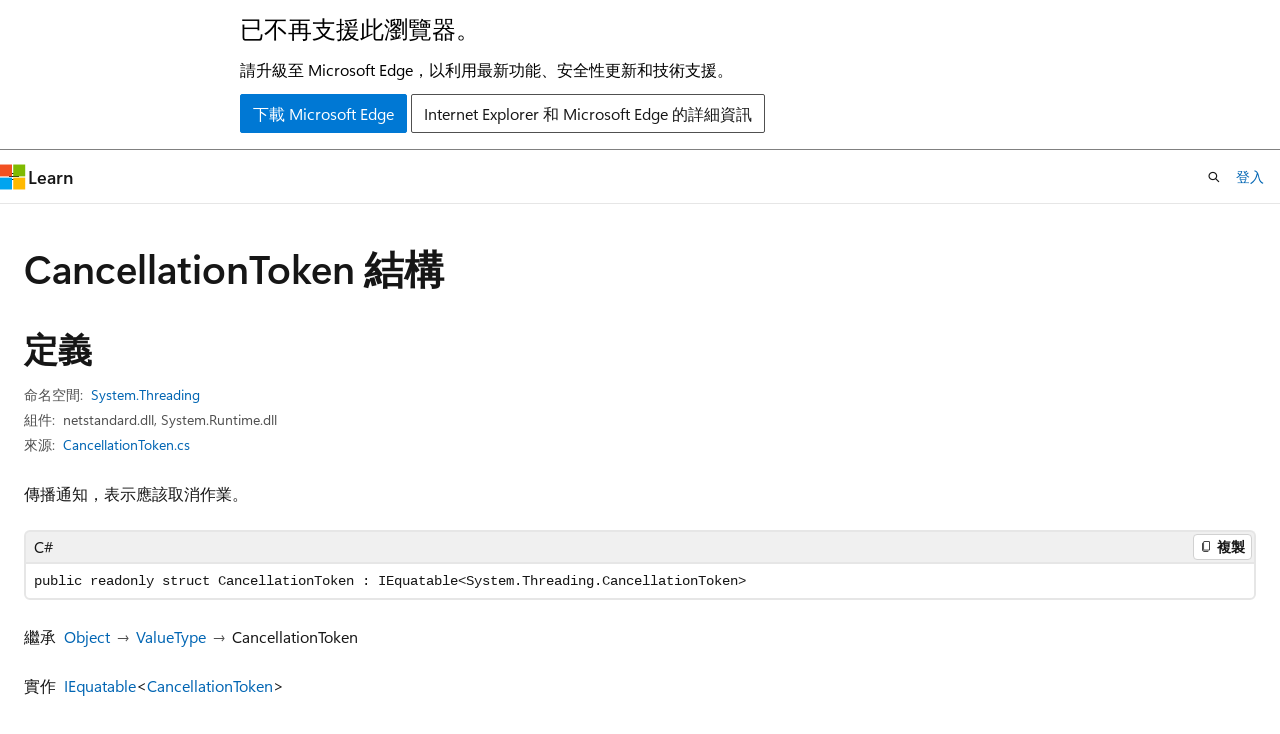

--- FILE ---
content_type: text/html
request_url: https://learn.microsoft.com/zh-tw/dotnet/api/system.threading.cancellationtoken?view=net-8.0
body_size: 78907
content:
 <!DOCTYPE html>
		<html
			class="layout layout-holy-grail   show-table-of-contents reference show-breadcrumb default-focus"
			lang="zh-tw"
			dir="ltr"
			data-authenticated="false"
			data-auth-status-determined="false"
			data-target="docs"
			x-ms-format-detection="none"
		>
			
		<head>
			<title>CancellationToken 結構 (System.Threading) | Microsoft Learn</title>
			<meta charset="utf-8" />
			<meta name="viewport" content="width=device-width, initial-scale=1.0" />
			<meta name="color-scheme" content="light dark" />

			<meta name="description" content="傳播通知，表示應該取消作業。 " />
			<link rel="canonical" href="https://learn.microsoft.com/zh-tw/dotnet/api/system.threading.cancellationtoken?view=net-10.0" /> 

			<!-- Non-customizable open graph and sharing-related metadata -->
			<meta name="twitter:card" content="summary_large_image" />
			<meta name="twitter:site" content="@MicrosoftLearn" />
			<meta property="og:type" content="website" />
			<meta property="og:image:alt" content="Microsoft Learn" />
			<meta property="og:image" content="https://learn.microsoft.com/en-us/media/open-graph-image.png" />
			<!-- Page specific open graph and sharing-related metadata -->
			<meta property="og:title" content="CancellationToken 結構 (System.Threading)" />
			<meta property="og:url" content="https://learn.microsoft.com/zh-tw/dotnet/api/system.threading.cancellationtoken?view=net-10.0" />
			<meta property="og:description" content="傳播通知，表示應該取消作業。 " />
			<meta name="platform_id" content="0e6fdac8-e980-0c9c-1c0a-ec5d0acff92e" /> <meta name="scope" content=".NET" />
			<meta name="locale" content="zh-tw" />
			 <meta name="adobe-target" content="true" /> 
			<meta name="uhfHeaderId" content="MSDocsHeader-DotNet" />

			<meta name="page_type" content="dotnet" />

			<!--page specific meta tags-->
			

			<!-- custom meta tags -->
			
		<meta name="monikers" content="dotnet-uwp-10.0" />
	
		<meta name="monikers" content="netstandard-1.0" />
	
		<meta name="monikers" content="netcore-1.0" />
	
		<meta name="monikers" content="netcore-1.1" />
	
		<meta name="monikers" content="netstandard-1.1" />
	
		<meta name="monikers" content="netstandard-1.2" />
	
		<meta name="monikers" content="netstandard-1.3" />
	
		<meta name="monikers" content="netstandard-1.4" />
	
		<meta name="monikers" content="netstandard-1.6" />
	
		<meta name="monikers" content="netcore-2.0" />
	
		<meta name="monikers" content="netstandard-2.0" />
	
		<meta name="monikers" content="netcore-2.1" />
	
		<meta name="monikers" content="netstandard-2.1" />
	
		<meta name="monikers" content="netcore-2.2" />
	
		<meta name="monikers" content="netcore-3.0" />
	
		<meta name="monikers" content="netframework-4.0" />
	
		<meta name="monikers" content="netframework-4.5" />
	
		<meta name="monikers" content="netframework-4.5.1" />
	
		<meta name="monikers" content="netframework-4.5.2" />
	
		<meta name="monikers" content="netframework-4.6" />
	
		<meta name="monikers" content="netframework-4.6.1" />
	
		<meta name="monikers" content="netframework-4.6.2" />
	
		<meta name="monikers" content="netframework-4.7" />
	
		<meta name="monikers" content="netframework-4.7.1" />
	
		<meta name="monikers" content="netframework-4.7.2" />
	
		<meta name="monikers" content="netframework-4.8" />
	
		<meta name="monikers" content="netframework-4.8.1" />
	
		<meta name="monikers" content="netcore-3.1" />
	
		<meta name="monikers" content="net-5.0" />
	
		<meta name="monikers" content="net-6.0" />
	
		<meta name="monikers" content="net-7.0" />
	
		<meta name="monikers" content="net-8.0" />
	
		<meta name="monikers" content="net-9.0" />
	
		<meta name="monikers" content="net-10.0" />
	
		<meta name="namespace" content="System.Threading" />
	
		<meta name="schema" content="NetType" />
	
		<meta name="uid" content="System.Threading.CancellationToken" />
	
		<meta name="ms.translationtype" content="MT" />
	
		<meta name="ms.contentlocale" content="zh-tw" />
	
		<meta name="loc_version" content="2022-11-22T01:36:29.4663118Z" />
	
		<meta name="loc_source_id" content="Github-111510915#live" />
	
		<meta name="loc_file_id" content="Github-111510915.live.VS.dotnet-api-docs.xml/System.Threading/CancellationToken.xml.3bedcbe633ad0d907500c744e3a7fed1" />
	
		<meta name="APILocation" content="System.Threading.Tasks.dll" />
	
		<meta name="APILocation" content="mscorlib.dll" />
	
		<meta name="APILocation" content="netstandard.dll" />
	
		<meta name="APILocation" content="System.Runtime.dll" />
	
		<meta name="APIName" content="System.Threading.CancellationToken" />
	
		<meta name="APIType" content="Assembly" />
	
		<meta name="apiPlatform" content="dotnet" />
	
		<meta name="author" content="dotnet-bot" />
	
		<meta name="breadcrumb_path" content="/dotnet/breadcrumb/toc.json" />
	
		<meta name="default_moniker" content="net-10.0" />
	
		<meta name="depot_name" content="VS.dotnet-api-docs" />
	
		<meta name="document_id" content="a94f0d37-7afa-350e-b1ab-7e5527bd3be1" />
	
		<meta name="document_version_independent_id" content="a6c2b78c-8268-9164-bc1e-d5f12d316b81" />
	
		<meta name="feedback_help_link_type" content="get-help-at-qna" />
	
		<meta name="feedback_help_link_url" content="https://learn.microsoft.com/answers/tags/97/dotnet" />
	
		<meta name="feedback_product_url" content="https://aka.ms/feedback/report?space=61" />
	
		<meta name="feedback_system" content="OpenSource" />
	
		<meta name="git_commit_id" content="016268484fe7c70ae3d589de949f7a6ed7d76465" />
	
		<meta name="gitcommit" content="https://github.com/dotnet/dotnet-api-docs/blob/016268484fe7c70ae3d589de949f7a6ed7d76465/xml/System.Threading/CancellationToken.xml" />
	
		<meta name="ms.author" content="dotnetcontent" />
	
		<meta name="ms.date" content="2025-07-01T00:00:00Z" />
	
		<meta name="ms.service" content="dotnet-api" />
	
		<meta name="ms.subservice" content="system.threading" />
	
		<meta name="ms.topic" content="reference" />
	
		<meta name="original_content_git_url" content="https://github.com/dotnet/dotnet-api-docs/blob/live/xml/System.Threading/CancellationToken.xml" />
	
		<meta name="products" content="https://authoring-docs-microsoft.poolparty.biz/devrel/7696cda6-0510-47f6-8302-71bb5d2e28cf" />
	
		<meta name="recommendations" content="true" />
	
		<meta name="show_latex" content="true" />
	
		<meta name="site_name" content="Docs" />
	
		<meta name="TopicType" content="apiref" />
	
		<meta name="updated_at" content="2025-11-23T19:03:00Z" />
	
		<meta name="page_kind" content="struct" />
	
		<meta name="ms.assetid" content="System.Threading.CancellationToken" />
	
		<meta name="toc_rel" content="_splitted/system.threading/toc.json" />
	
		<meta name="search.mshattr.devlang" content="csharp vb fsharp cpp" />
	
		<meta name="asset_id" content="api/system.threading.cancellationtoken" />
	
		<meta name="item_type" content="Content" />
	
		<meta name="github_feedback_content_git_url" content="https://github.com/dotnet/dotnet-api-docs/blob/main/xml/System.Threading/CancellationToken.xml" />
	 

			<!-- assets and js globals -->
			
			<link rel="stylesheet" href="/static/assets/0.4.03239.7319-c76ed203/styles/site-ltr.css" />
			<link rel="preconnect" href="//mscom.demdex.net" crossorigin />
						<link rel="dns-prefetch" href="//target.microsoft.com" />
						<link rel="dns-prefetch" href="//microsoftmscompoc.tt.omtrdc.net" />
						<link
							rel="preload"
							as="script"
							href="/static/third-party/adobe-target/at-js/2.9.0/at.js"
							integrity="sha384-1/viVM50hgc33O2gOgkWz3EjiD/Fy/ld1dKYXJRUyjNYVEjSUGcSN+iPiQF7e4cu"
							crossorigin="anonymous"
							id="adobe-target-script"
							type="application/javascript"
						/>
			<script src="https://wcpstatic.microsoft.com/mscc/lib/v2/wcp-consent.js"></script>
			<script src="https://js.monitor.azure.com/scripts/c/ms.jsll-4.min.js"></script>
			<script src="/_themes/docs.theme/master/zh-tw/_themes/global/deprecation.js"></script>

			<!-- msdocs global object -->
			<script id="msdocs-script">
		var msDocs = {
  "environment": {
    "accessLevel": "online",
    "azurePortalHostname": "portal.azure.com",
    "reviewFeatures": false,
    "supportLevel": "production",
    "systemContent": true,
    "siteName": "learn",
    "legacyHosting": false
  },
  "data": {
    "contentLocale": "zh-tw",
    "contentDir": "ltr",
    "userLocale": "zh-tw",
    "userDir": "ltr",
    "pageTemplate": "Reference",
    "brand": "",
    "context": {},
    "standardFeedback": false,
    "showFeedbackReport": false,
    "feedbackHelpLinkType": "get-help-at-qna",
    "feedbackHelpLinkUrl": "https://learn.microsoft.com/answers/tags/97/dotnet",
    "feedbackSystem": "OpenSource",
    "feedbackGitHubRepo": "dotnet/dotnet-api-docs",
    "feedbackProductUrl": "https://aka.ms/feedback/report?space=61",
    "extendBreadcrumb": false,
    "isEditDisplayable": false,
    "isPrivateUnauthorized": false,
    "hideViewSource": false,
    "isPermissioned": false,
    "hasRecommendations": false,
    "contributors": [
      {
        "name": "gewarren",
        "url": "https://github.com/gewarren"
      },
      {
        "name": "carlossanlop",
        "url": "https://github.com/carlossanlop"
      },
      {
        "name": "buyaa-n",
        "url": "https://github.com/buyaa-n"
      },
      {
        "name": "kouvel",
        "url": "https://github.com/kouvel"
      },
      {
        "name": "mairaw",
        "url": "https://github.com/mairaw"
      },
      {
        "name": "live1206",
        "url": "https://github.com/live1206"
      },
      {
        "name": "BillWagner",
        "url": "https://github.com/BillWagner"
      },
      {
        "name": "DavidKlempfner",
        "url": "https://github.com/DavidKlempfner"
      },
      {
        "name": "nschonni",
        "url": "https://github.com/nschonni"
      },
      {
        "name": "yishengjin1413",
        "url": "https://github.com/yishengjin1413"
      },
      {
        "name": "dend",
        "url": "https://github.com/dend"
      },
      {
        "name": "ChrisMaddock",
        "url": "https://github.com/ChrisMaddock"
      },
      {
        "name": "stephentoub",
        "url": "https://github.com/stephentoub"
      },
      {
        "name": "bgribaudo",
        "url": "https://github.com/bgribaudo"
      },
      {
        "name": "ohadschn",
        "url": "https://github.com/ohadschn"
      },
      {
        "name": "openpublishbuild",
        "url": "https://github.com/openpublishbuild"
      },
      {
        "name": "TianqiZhang",
        "url": "https://github.com/TianqiZhang"
      }
    ],
    "mathjax": {},
    "defaultDevLang": "csharp",
    "openSourceFeedbackIssueUrl": "https://github.com/dotnet/dotnet-api-docs/issues/new?template=z-customer-feedback.yml",
    "openSourceFeedbackIssueTitle": ""
  },
  "functions": {}
};;
	</script>

			<!-- base scripts, msdocs global should be before this -->
			<script src="/static/assets/0.4.03239.7319-c76ed203/scripts/zh-tw/index-docs.js"></script>
			

			<!-- json-ld -->
			
		</head>
	
			<body
				id="body"
				data-bi-name="body"
				class="layout-body "
				lang="zh-tw"
				dir="ltr"
			>
				<header class="layout-body-header">
		<div class="header-holder has-default-focus">
			
		<a
			href="#main"
			
			style="z-index: 1070"
			class="outline-color-text visually-hidden-until-focused position-fixed inner-focus focus-visible top-0 left-0 right-0 padding-xs text-align-center background-color-body"
			
		>
			跳到主要內容
		</a>
	
		<a
			href="#side-doc-outline"
			
			style="z-index: 1070"
			class="outline-color-text visually-hidden-until-focused position-fixed inner-focus focus-visible top-0 left-0 right-0 padding-xs text-align-center background-color-body"
			
		>
			跳至頁面內導覽
		</a>
	
		<a
			href="#"
			data-skip-to-ask-learn
			style="z-index: 1070"
			class="outline-color-text visually-hidden-until-focused position-fixed inner-focus focus-visible top-0 left-0 right-0 padding-xs text-align-center background-color-body"
			hidden
		>
			跳過到　Ask Learn　聊天體驗
		</a>
	

			<div hidden id="cookie-consent-holder" data-test-id="cookie-consent-container"></div>
			<!-- Unsupported browser warning -->
			<div
				id="unsupported-browser"
				style="background-color: white; color: black; padding: 16px; border-bottom: 1px solid grey;"
				hidden
			>
				<div style="max-width: 800px; margin: 0 auto;">
					<p style="font-size: 24px">已不再支援此瀏覽器。</p>
					<p style="font-size: 16px; margin-top: 16px;">
						請升級至 Microsoft Edge，以利用最新功能、安全性更新和技術支援。
					</p>
					<div style="margin-top: 12px;">
						<a
							href="https://go.microsoft.com/fwlink/p/?LinkID=2092881 "
							style="background-color: #0078d4; border: 1px solid #0078d4; color: white; padding: 6px 12px; border-radius: 2px; display: inline-block;"
						>
							下載 Microsoft Edge
						</a>
						<a
							href="https://learn.microsoft.com/en-us/lifecycle/faq/internet-explorer-microsoft-edge"
							style="background-color: white; padding: 6px 12px; border: 1px solid #505050; color: #171717; border-radius: 2px; display: inline-block;"
						>
							Internet Explorer 和 Microsoft Edge 的詳細資訊
						</a>
					</div>
				</div>
			</div>
			<!-- site header -->
			<header
				id="ms--site-header"
				data-test-id="site-header-wrapper"
				role="banner"
				itemscope="itemscope"
				itemtype="http://schema.org/Organization"
			>
				<div
					id="ms--mobile-nav"
					class="site-header display-none-tablet padding-inline-none gap-none"
					data-bi-name="mobile-header"
					data-test-id="mobile-header"
				></div>
				<div
					id="ms--primary-nav"
					class="site-header display-none display-flex-tablet"
					data-bi-name="L1-header"
					data-test-id="primary-header"
				></div>
				<div
					id="ms--secondary-nav"
					class="site-header display-none display-flex-tablet"
					data-bi-name="L2-header"
					data-test-id="secondary-header"
				></div>
			</header>
			
		<!-- banner -->
		<div data-banner>
			<div id="disclaimer-holder"></div>
			
		</div>
		<!-- banner end -->
	
		</div>
	</header>
				 <section
					id="layout-body-menu"
					class="layout-body-menu display-flex"
					data-bi-name="menu"
			  >
					<div
		id="left-container"
		class="left-container display-none display-block-tablet padding-inline-sm padding-bottom-sm width-full"
	>
		<nav
			id="affixed-left-container"
			class="margin-top-sm-tablet position-sticky display-flex flex-direction-column"
			aria-label="主要"
		></nav>
	</div>
			  </section>

				<main
					id="main"
					role="main"
					class="layout-body-main "
					data-bi-name="content"
					lang="zh-tw"
					dir="ltr"
				>
					
			<div
		id="ms--content-header"
		class="content-header default-focus border-bottom-none"
		data-bi-name="content-header"
	>
		<div class="content-header-controls margin-xxs margin-inline-sm-tablet">
			<button
				type="button"
				class="contents-button button button-sm margin-right-xxs"
				data-bi-name="contents-expand"
				aria-haspopup="true"
				data-contents-button
			>
				<span class="icon" aria-hidden="true"><span class="docon docon-menu"></span></span>
				<span class="contents-expand-title"> 目錄 </span>
			</button>
			<button
				type="button"
				class="ap-collapse-behavior ap-expanded button button-sm"
				data-bi-name="ap-collapse"
				aria-controls="action-panel"
			>
				<span class="icon" aria-hidden="true"><span class="docon docon-exit-mode"></span></span>
				<span>結束編輯器模式</span>
			</button>
		</div>
	</div>
			<div data-main-column class="padding-sm padding-top-none padding-top-sm-tablet">
				<div>
					
		<div id="article-header" class="background-color-body margin-bottom-xs display-none-print">
			<div class="display-flex align-items-center justify-content-space-between">
				
		<details
			id="article-header-breadcrumbs-overflow-popover"
			class="popover"
			data-for="article-header-breadcrumbs"
		>
			<summary
				class="button button-clear button-primary button-sm inner-focus"
				aria-label="所有階層連結"
			>
				<span class="icon">
					<span class="docon docon-more"></span>
				</span>
			</summary>
			<div id="article-header-breadcrumbs-overflow" class="popover-content padding-none"></div>
		</details>

		<bread-crumbs
			id="article-header-breadcrumbs"
			role="group"
			aria-label="階層連結"
			data-test-id="article-header-breadcrumbs"
			class="overflow-hidden flex-grow-1 margin-right-sm margin-right-md-tablet margin-right-lg-desktop margin-left-negative-xxs padding-left-xxs"
		></bread-crumbs>
	 
		<div
			id="article-header-page-actions"
			class="opacity-none margin-left-auto display-flex flex-wrap-no-wrap align-items-stretch"
		>
			
		<button
			class="button button-sm border-none inner-focus display-none-tablet flex-shrink-0 "
			data-bi-name="ask-learn-assistant-entry"
			data-test-id="ask-learn-assistant-modal-entry-mobile"
			data-ask-learn-modal-entry
			
			type="button"
			style="min-width: max-content;"
			aria-expanded="false"
			aria-label="Ask Learn"
			hidden
		>
			<span class="icon font-size-lg" aria-hidden="true">
				<span class="docon docon-chat-sparkle-fill gradient-ask-learn-logo"></span>
			</span>
		</button>
		<button
			class="button button-sm display-none display-inline-flex-tablet display-none-desktop flex-shrink-0 margin-right-xxs border-color-ask-learn "
			data-bi-name="ask-learn-assistant-entry"
			
			data-test-id="ask-learn-assistant-modal-entry-tablet"
			data-ask-learn-modal-entry
			type="button"
			style="min-width: max-content;"
			aria-expanded="false"
			hidden
		>
			<span class="icon font-size-lg" aria-hidden="true">
				<span class="docon docon-chat-sparkle-fill gradient-ask-learn-logo"></span>
			</span>
			<span>Ask Learn</span>
		</button>
		<button
			class="button button-sm display-none flex-shrink-0 display-inline-flex-desktop margin-right-xxs border-color-ask-learn "
			data-bi-name="ask-learn-assistant-entry"
			
			data-test-id="ask-learn-assistant-flyout-entry"
			data-ask-learn-flyout-entry
			data-flyout-button="toggle"
			type="button"
			style="min-width: max-content;"
			aria-expanded="false"
			aria-controls="ask-learn-flyout"
			hidden
		>
			<span class="icon font-size-lg" aria-hidden="true">
				<span class="docon docon-chat-sparkle-fill gradient-ask-learn-logo"></span>
			</span>
			<span>Ask Learn</span>
		</button>
	 
		<button
			type="button"
			id="ms--focus-mode-button"
			data-focus-mode
			data-bi-name="focus-mode-entry"
			class="button button-sm flex-shrink-0 margin-right-xxs display-none display-inline-flex-desktop"
		>
			<span class="icon font-size-lg" aria-hidden="true">
				<span class="docon docon-glasses"></span>
			</span>
			<span>焦點模式</span>
		</button>
	 
		<div class="language dropdown display-flex align-items-center">
			<button
				type="button"
				class="dropdown-trigger button button-clear button-sm button-primary"
				aria-expanded="false"
				title="語言"
				data-bi-name="language"
			>
				<span class="lang-title align-self-flex-start" dir="ltr">語言</span>
				<span class="icon" aria-hidden="true">
					<span class="docon docon-chevron-down-light expanded-indicator"></span>
				</span>
			</button>
			<div class="language-selector dropdown-menu padding-xxs">
				<ul data-bi-name="language-links" dir="ltr">
					
			<li>
				<button
					type="button"
					class="button button-clear button-sm button-block"
					data-bi-name="lang-csharp"
					aria-pressed="false"
				>
					csharp
				</button>
			</li>
		
			<li>
				<button
					type="button"
					class="button button-clear button-sm button-block"
					data-bi-name="lang-vb"
					aria-pressed="false"
				>
					vb
				</button>
			</li>
		
			<li>
				<button
					type="button"
					class="button button-clear button-sm button-block"
					data-bi-name="lang-fsharp"
					aria-pressed="false"
				>
					fsharp
				</button>
			</li>
		
			<li>
				<button
					type="button"
					class="button button-clear button-sm button-block"
					data-bi-name="lang-cpp"
					aria-pressed="false"
				>
					cpp
				</button>
			</li>
		
				</ul>
			</div>
		</div>
	

			<details class="popover popover-right" id="article-header-page-actions-overflow">
				<summary
					class="justify-content-flex-start button button-clear button-sm button-primary inner-focus"
					aria-label="更多動作"
					title="更多動作"
				>
					<span class="icon" aria-hidden="true">
						<span class="docon docon-more-vertical"></span>
					</span>
				</summary>
				<div class="popover-content">
					
		<button
			data-page-action-item="overflow-mobile"
			type="button"
			class="button-block button-sm inner-focus button button-clear display-none-tablet justify-content-flex-start text-align-left"
			data-bi-name="contents-expand"
			data-contents-button
			data-popover-close
		>
			<span class="icon">
				<span class="docon docon-editor-list-bullet" aria-hidden="true"></span>
			</span>
			<span class="contents-expand-title">目錄</span>
		</button>
	 
		<a
			id="lang-link-overflow"
			class="button-sm inner-focus button button-clear button-block justify-content-flex-start text-align-left"
			data-bi-name="language-toggle"
			data-page-action-item="overflow-all"
			data-check-hidden="true"
			data-read-in-link
			href="#"
			hidden
		>
			<span class="icon" aria-hidden="true" data-read-in-link-icon>
				<span class="docon docon-locale-globe"></span>
			</span>
			<span data-read-in-link-text>閱讀英文</span>
		</a>
	 
		<button
			type="button"
			class="collection button button-clear button-sm button-block justify-content-flex-start text-align-left inner-focus"
			data-list-type="collection"
			data-bi-name="collection"
			data-page-action-item="overflow-all"
			data-check-hidden="true"
			data-popover-close
		>
			<span class="icon" aria-hidden="true">
				<span class="docon docon-circle-addition"></span>
			</span>
			<span class="collection-status">加</span>
		</button>
	
					
		<button
			type="button"
			class="collection button button-block button-clear button-sm justify-content-flex-start text-align-left inner-focus"
			data-list-type="plan"
			data-bi-name="plan"
			data-page-action-item="overflow-all"
			data-check-hidden="true"
			data-popover-close
			hidden
		>
			<span class="icon" aria-hidden="true">
				<span class="docon docon-circle-addition"></span>
			</span>
			<span class="plan-status">新增至計劃</span>
		</button>
	  
					
		<hr class="margin-block-xxs" />
		<h4 class="font-size-sm padding-left-xxs">共用方式為</h4>
		
					<a
						class="button button-clear button-sm inner-focus button-block justify-content-flex-start text-align-left text-decoration-none share-facebook"
						data-bi-name="facebook"
						data-page-action-item="overflow-all"
						href="#"
					>
						<span class="icon color-primary" aria-hidden="true">
							<span class="docon docon-facebook-share"></span>
						</span>
						<span>Facebook</span>
					</a>

					<a
						href="#"
						class="button button-clear button-sm inner-focus button-block justify-content-flex-start text-align-left text-decoration-none share-twitter"
						data-bi-name="twitter"
						data-page-action-item="overflow-all"
					>
						<span class="icon color-text" aria-hidden="true">
							<span class="docon docon-xlogo-share"></span>
						</span>
						<span>x.com</span>
					</a>

					<a
						href="#"
						class="button button-clear button-sm inner-focus button-block justify-content-flex-start text-align-left text-decoration-none share-linkedin"
						data-bi-name="linkedin"
						data-page-action-item="overflow-all"
					>
						<span class="icon color-primary" aria-hidden="true">
							<span class="docon docon-linked-in-logo"></span>
						</span>
						<span>LinkedIn</span>
					</a>
					<a
						href="#"
						class="button button-clear button-sm inner-focus button-block justify-content-flex-start text-align-left text-decoration-none share-email"
						data-bi-name="email"
						data-page-action-item="overflow-all"
					>
						<span class="icon color-primary" aria-hidden="true">
							<span class="docon docon-mail-message"></span>
						</span>
						<span>電子郵件</span>
					</a>
			  
	 
		<hr class="margin-block-xxs" />
		<button
			class="button button-block button-clear button-sm justify-content-flex-start text-align-left inner-focus"
			type="button"
			data-bi-name="print"
			data-page-action-item="overflow-all"
			data-popover-close
			data-print-page
			data-check-hidden="true"
		>
			<span class="icon color-primary" aria-hidden="true">
				<span class="docon docon-print"></span>
			</span>
			<span>列印</span>
		</button>
	
				</div>
			</details>
		</div>
	
			</div>
		</div>
	  
		<!-- privateUnauthorizedTemplate is hidden by default -->
		<div unauthorized-private-section data-bi-name="permission-content-unauthorized-private" hidden>
			<hr class="hr margin-top-xs margin-bottom-sm" />
			<div class="notification notification-info">
				<div class="notification-content">
					<p class="margin-top-none notification-title">
						<span class="icon">
							<span class="docon docon-exclamation-circle-solid" aria-hidden="true"></span>
						</span>
						<span>注意</span>
					</p>
					<p class="margin-top-none authentication-determined not-authenticated">
						需要授權才能存取此頁面。 您可以嘗試<a class="docs-sign-in" href="#" data-bi-name="permission-content-sign-in">登入</a>或<a  class="docs-change-directory" data-bi-name="permisson-content-change-directory">變更目錄</a>。
					</p>
					<p class="margin-top-none authentication-determined authenticated">
						需要授權才能存取此頁面。 您可以嘗試<a class="docs-change-directory" data-bi-name="permisson-content-change-directory">變更目錄</a>。
					</p>
				</div>
			</div>
		</div>
	
					<div class="content"></div>
					 
		<div data-id="ai-summary-on-docs" hidden>
			<div id="ms--ai-summary">
				<span class="icon" aria-hidden="true">
					<span class="docon docon-sparkle-fill gradient-text-vivid"></span>
				</span>
				<button
					type="button"
					class="tag tag-sm tag-suggestion"
					data-test-id="ai-summary-cta"
					data-bi-name="ai-summary-cta"
					data-an="ai-summary"
				>
					<span class="ai-summary-cta-text">
						為我建立此文章的摘要
					</span>
				</button>
			</div>
			<!-- Slot where the client will render the summary card after the user clicks the CTA -->
			<div id="ms--ai-summary-header"></div>
		</div>
	 
					<div class="content"><div data-chunk-ids="0">
<h1>Cancellation<wbr>Token 結構</h1>

<nav id="center-doc-outline" class="doc-outline is-hidden-desktop display-none-print margin-bottom-sm" data-bi-name="intopic toc" aria-label="">
  <h2 class="title is-6 margin-block-xs"></h2>
</nav>
<h2 id="definition">定義</h2>

<div class="metadata">
		<dl class="attributeList">
			<dt>命名空間:</dt>
			<dd>
				<span class="break-text"> <a class="xref" href="system.threading?view=net-8.0" data-linktype="relative-path">System.Threading</a> </span>
			</dd>
		</dl>


		<dl class="attributeList" data-moniker=" dotnet-uwp-10.0 ">
			<dt>組件:</dt><dd>mscorlib.dll, System.Threading.Tasks.dll</dd>
		</dl>
		<dl class="attributeList" data-moniker=" net-10.0 net-5.0 net-6.0 net-7.0 net-8.0 net-9.0 ">
			<dt>組件:</dt><dd>netstandard.dll, System.Runtime.dll</dd>
		</dl>
		<dl class="attributeList" data-moniker=" netcore-1.0 netcore-1.1 netstandard-1.0 netstandard-1.1 netstandard-1.2 netstandard-1.3 netstandard-1.4 netstandard-1.6 ">
			<dt>組件:</dt><dd>System.Threading.Tasks.dll</dd>
		</dl>
		<dl class="attributeList" data-moniker=" netcore-2.0 netcore-2.1 netcore-2.2 netcore-3.0 netcore-3.1 ">
			<dt>組件:</dt><dd>System.Runtime.dll</dd>
		</dl>
		<dl class="attributeList" data-moniker=" netframework-4.0 netframework-4.5 netframework-4.5.1 netframework-4.5.2 netframework-4.6 netframework-4.6.1 netframework-4.6.2 netframework-4.7 netframework-4.7.1 netframework-4.7.2 netframework-4.8 netframework-4.8.1 ">
			<dt>組件:</dt><dd>mscorlib.dll</dd>
		</dl>
		<dl class="attributeList" data-moniker=" netstandard-2.0 netstandard-2.1 ">
			<dt>組件:</dt><dd>netstandard.dll</dd>
		</dl>



	<dl class="attributeList" data-moniker=" net-10.0 ">
		<dt>來源:</dt><dd><a href="https://github.com/dotnet/dotnet/blob/b0f34d51fccc69fd334253924abd8d6853fad7aa/src/runtime/src/libraries/System.Private.CoreLib/src/System/Threading/CancellationToken.cs" data-linktype="external">CancellationToken.cs</a></dd>
	</dl>
	<dl class="attributeList" data-moniker=" net-7.0 ">
		<dt>來源:</dt><dd><a href="https://github.com/dotnet/runtime/blob/d099f075e45d2aa6007a22b71b45a08758559f80/src/libraries/System.Private.CoreLib/src/System/Threading/CancellationToken.cs" data-linktype="external">CancellationToken.cs</a></dd>
	</dl>
	<dl class="attributeList" data-moniker=" net-8.0 ">
		<dt>來源:</dt><dd><a href="https://github.com/dotnet/runtime/blob/5535e31a712343a63f5d7d796cd874e563e5ac14/src/libraries/System.Private.CoreLib/src/System/Threading/CancellationToken.cs" data-linktype="external">CancellationToken.cs</a></dd>
	</dl>
	<dl class="attributeList" data-moniker=" net-9.0 ">
		<dt>來源:</dt><dd><a href="https://github.com/dotnet/runtime/blob/1d1bf92fcf43aa6981804dc53c5174445069c9e4/src/libraries/System.Private.CoreLib/src/System/Threading/CancellationToken.cs" data-linktype="external">CancellationToken.cs</a></dd>
	</dl>
</div><div class="alert is-primary is-hidden moniker-display-boilerplate">
    <p class="alert-title">
      <span class="docon docon-status-info-outline" aria-hidden="true"></span> 重要
    </p>
    <p>部分資訊涉及發行前產品，在發行之前可能會有大幅修改。 Microsoft 對此處提供的資訊，不做任何明確或隱含的瑕疵擔保。</p>
</div>
	<div class="summaryHolder">
		<div class="summary clearFix has-text-wrap">
			<p>傳播通知，表示應該取消作業。</p>

		</div>
	</div>

	<pre class="wrap" data-moniker=" dotnet-uwp-10.0 net-5.0 net-6.0 netcore-1.0 netcore-1.1 netcore-2.0 netcore-2.1 netcore-2.2 netcore-3.0 netcore-3.1 netframework-4.0 netframework-4.5 netframework-4.5.1 netframework-4.5.2 netframework-4.6 netframework-4.6.1 netframework-4.6.2 netframework-4.7 netframework-4.7.1 netframework-4.7.2 netframework-4.8 netframework-4.8.1 netstandard-1.0 netstandard-1.1 netstandard-1.2 netstandard-1.3 netstandard-1.4 netstandard-1.6 netstandard-2.0 netstandard-2.1 "><code class="cpp lang-cpp" dir="ltr">public value class CancellationToken</code></pre>
	<pre class="wrap" data-moniker=" net-10.0 net-7.0 net-8.0 net-9.0 "><code class="cpp lang-cpp" dir="ltr">public value class CancellationToken : IEquatable&lt;System::Threading::CancellationToken&gt;</code></pre>
	<pre class="wrap" data-moniker=" dotnet-uwp-10.0 netcore-1.0 netcore-1.1 netcore-2.0 netstandard-1.0 netstandard-1.1 netstandard-1.2 netstandard-1.3 netstandard-1.4 netstandard-1.6 netstandard-2.0 "><code class="csharp lang-csharp" dir="ltr">public struct CancellationToken</code></pre>
	<pre class="wrap" data-moniker=" net-10.0 net-7.0 net-8.0 net-9.0 "><code class="csharp lang-csharp" dir="ltr">public readonly struct CancellationToken : IEquatable&lt;System.Threading.CancellationToken&gt;</code></pre>
	<pre class="wrap" data-moniker=" net-5.0 net-6.0 netcore-2.1 netcore-2.2 netcore-3.0 netcore-3.1 netstandard-2.1 "><code class="csharp lang-csharp" dir="ltr">public readonly struct CancellationToken</code></pre>
	<pre class="wrap" data-moniker=" netframework-4.0 netframework-4.5 netframework-4.5.1 netframework-4.5.2 netframework-4.6 netframework-4.6.1 netframework-4.6.2 netframework-4.7 netframework-4.7.1 netframework-4.7.2 netframework-4.8 netframework-4.8.1 "><code class="csharp lang-csharp" dir="ltr">[System.Runtime.InteropServices.ComVisible(false)]
public struct CancellationToken</code></pre>
	<pre class="wrap" data-moniker=" dotnet-uwp-10.0 net-10.0 net-5.0 net-6.0 net-7.0 net-8.0 net-9.0 netcore-1.0 netcore-1.1 netcore-2.0 netcore-2.1 netcore-2.2 netcore-3.0 netcore-3.1 netstandard-1.0 netstandard-1.1 netstandard-1.2 netstandard-1.3 netstandard-1.4 netstandard-1.6 netstandard-2.0 netstandard-2.1 "><code class="fsharp lang-fsharp" dir="ltr">type CancellationToken = struct</code></pre>
	<pre class="wrap" data-moniker=" netframework-4.0 netframework-4.5 netframework-4.5.1 netframework-4.5.2 netframework-4.6 netframework-4.6.1 netframework-4.6.2 netframework-4.7 netframework-4.7.1 netframework-4.7.2 netframework-4.8 netframework-4.8.1 "><code class="fsharp lang-fsharp" dir="ltr">[&lt;System.Runtime.InteropServices.ComVisible(false)&gt;]
type CancellationToken = struct</code></pre>
	<pre class="wrap" data-moniker=" dotnet-uwp-10.0 net-5.0 net-6.0 netcore-1.0 netcore-1.1 netcore-2.0 netcore-2.1 netcore-2.2 netcore-3.0 netcore-3.1 netframework-4.0 netframework-4.5 netframework-4.5.1 netframework-4.5.2 netframework-4.6 netframework-4.6.1 netframework-4.6.2 netframework-4.7 netframework-4.7.1 netframework-4.7.2 netframework-4.8 netframework-4.8.1 netstandard-1.0 netstandard-1.1 netstandard-1.2 netstandard-1.3 netstandard-1.4 netstandard-1.6 netstandard-2.0 netstandard-2.1 "><code class="vb lang-vb" dir="ltr">Public Structure CancellationToken</code></pre>
	<pre class="wrap" data-moniker=" net-10.0 net-7.0 net-8.0 net-9.0 "><code class="vb lang-vb" dir="ltr">Public Structure CancellationToken
Implements IEquatable(Of CancellationToken)</code></pre>
		<dl class="attributeList stack">
			<dt>繼承</dt>
			<dd>
				<div class="pdlHolder">
							<div class="pdl"><a href="system.object?view=net-8.0" data-linktype="relative-path">Object</a></div> 
							<div class="pdl"><a href="system.valuetype?view=net-8.0" data-linktype="relative-path">ValueType</a></div> 
					 <span>CancellationToken</span> 
				</div>
			</dd>
		</dl>
	<dl class="attributeList stack" data-moniker=" netframework-4.0 netframework-4.5 netframework-4.5.1 netframework-4.5.2 netframework-4.6 netframework-4.6.1 netframework-4.6.2 netframework-4.7 netframework-4.7.1 netframework-4.7.2 netframework-4.8 netframework-4.8.1 ">
		<dt>屬性</dt>
		<dd>
			<div class="cdlHolder">
					<span class="cdl break-text" data-moniker=" netframework-4.0 netframework-4.5 netframework-4.5.1 netframework-4.5.2 netframework-4.6 netframework-4.6.1 netframework-4.6.2 netframework-4.7 netframework-4.7.1 netframework-4.7.2 netframework-4.8 netframework-4.8.1 ">
						<a class="xref" href="system.runtime.interopservices.comvisibleattribute?view=net-8.0" title="System.Runtime.InteropServices.ComVisibleAttribute" data-linktype="relative-path">ComVisibleAttribute</a></span>
			</div>
		</dd>
	</dl>
	<dl class="attributeList stack" data-moniker=" net-10.0 net-7.0 net-8.0 net-9.0 ">
		<dt>實作</dt><dd>
		<div class="cdlHolder">
					<span class="cdl" data-moniker=" net-10.0 net-7.0 net-8.0 net-9.0 ">
						<span class="break-text"><a href="system.iequatable-1?view=net-8.0" data-linktype="relative-path">IEquatable</a>&lt;<a href="system.threading.cancellationtoken?view=net-8.0" data-linktype="relative-path">CancellationToken</a>&gt;</span>
					</span>
		</div>
		</dd>
	</dl>
	<h2 id="examples">範例</h2>
	<p>下列範例會使用亂數產生器來模擬資料收集應用程式，以從十一個不同的檢測讀取 10 個整數值。 值為零表示一個檢測的度量失敗，在此情況下應該取消作業，而且不應該計算整體平均數。</p>
<p>為了處理作業的可能取消，此範例會具現化 <a href="system.threading.cancellationtokensource?view=net-8.0" class="no-loc" data-linktype="relative-path">CancellationTokenSource</a> 物件，該物件會產生傳遞至 <a href="system.threading.tasks.taskfactory?view=net-8.0" class="no-loc" data-linktype="relative-path">TaskFactory</a> 物件的解除標記。 接著， <a href="system.threading.tasks.taskfactory?view=net-8.0" class="no-loc" data-linktype="relative-path">TaskFactory</a> 物件會將解除標記傳遞給負責收集特定檢測讀數的每個工作。 系統會 <a href="system.threading.tasks.taskfactory.continuewhenall?view=net-8.0#system-threading-tasks-taskfactory-continuewhenall-2(system-threading-tasks-task((-0))()-system-func((system-threading-tasks-task((-0))()-1))-system-threading-cancellationtoken)" class="no-loc" data-linktype="relative-path">TaskFactory.ContinueWhenAll&lt;TAntecedentResult,TResult&gt;(Task&lt;TAntecedentResult&gt;[], Func&lt;Task&lt;TAntecedentResult&gt;[],TResult&gt;, CancellationToken)</a> 呼叫 方法，以確保只有在成功收集所有讀數之後，才會計算平均值。 如果工作因為取消而尚未完成，方法 <a href="system.threading.tasks.taskfactory.continuewhenall?view=net-8.0" class="no-loc" data-linktype="relative-path">TaskFactory.ContinueWhenAll</a> 會擲回例外狀況。</p>
<pre><code class="lang-csharp">using System;
using System.Collections.Generic;
using System.Threading;
using System.Threading.Tasks;

public class Example
{
   public static void Main()
   {
      // Define the cancellation token.
      CancellationTokenSource source = new CancellationTokenSource();
      CancellationToken token = source.Token;

      Random rnd = new Random();
      Object lockObj = new Object();
      
      List&lt;Task&lt;int[]&gt;&gt; tasks = new List&lt;Task&lt;int[]&gt;&gt;();
      TaskFactory factory = new TaskFactory(token);
      for (int taskCtr = 0; taskCtr &lt;= 10; taskCtr++) {
         int iteration = taskCtr + 1;
         tasks.Add(factory.StartNew( () =&gt; {
           int value;
           int[] values = new int[10];
           for (int ctr = 1; ctr &lt;= 10; ctr++) {
              lock (lockObj) {
                 value = rnd.Next(0,101);
              }
              if (value == 0) { 
                 source.Cancel();
                 Console.WriteLine("Cancelling at task {0}", iteration);
                 break;
              }   
              values[ctr-1] = value; 
           }
           return values;
        }, token));   
      }
      try {
         Task&lt;double&gt; fTask = factory.ContinueWhenAll(tasks.ToArray(), 
         (results) =&gt; {
            Console.WriteLine("Calculating overall mean...");
            long sum = 0;
            int n = 0; 
            foreach (var t in results) {
               foreach (var r in t.Result) {
                  sum += r;
                  n++;
               }
            }
            return sum/(double) n;
         } , token);
         Console.WriteLine("The mean is {0}.", fTask.Result);
      }   
      catch (AggregateException ae) {
         foreach (Exception e in ae.InnerExceptions) {
            if (e is TaskCanceledException)
               Console.WriteLine("Unable to compute mean: {0}", 
                  ((TaskCanceledException) e).Message);
            else
               Console.WriteLine("Exception: " + e.GetType().Name);
         }
      }
      finally {
         source.Dispose();
      }
   }
}
// Repeated execution of the example produces output like the following:
//       Cancelling at task 5
//       Unable to compute mean: A task was canceled.
//       
//       Cancelling at task 10
//       Unable to compute mean: A task was canceled.
//       
//       Calculating overall mean...
//       The mean is 5.29545454545455.
//       
//       Cancelling at task 4
//       Unable to compute mean: A task was canceled.
//       
//       Cancelling at task 5
//       Unable to compute mean: A task was canceled.
//       
//       Cancelling at task 6
//       Unable to compute mean: A task was canceled.
//       
//       Calculating overall mean...
//       The mean is 4.97363636363636.
//       
//       Cancelling at task 4
//       Unable to compute mean: A task was canceled.
//       
//       Cancelling at task 5
//       Unable to compute mean: A task was canceled.
//       
//       Cancelling at task 4
//       Unable to compute mean: A task was canceled.
//       
//       Calculating overall mean...
//       The mean is 4.86545454545455.
</code></pre>
<pre><code class="lang-vb">Imports System.Collections.Generic
Imports System.Threading
Imports System.Threading.Tasks

Module Example
   Public Sub Main()
      ' Define the cancellation token.
      Dim source As New CancellationTokenSource()
      Dim token As CancellationToken = source.Token

      Dim lockObj As New Object()
      Dim rnd As New Random

      Dim tasks As New List(Of Task(Of Integer()))
      Dim factory As New TaskFactory(token)
      For taskCtr As Integer = 0 To 10
         Dim iteration As Integer = taskCtr + 1
         tasks.Add(factory.StartNew(Function()
                                       Dim value, values(9) As Integer
                                       For ctr As Integer = 1 To 10
                                          SyncLock lockObj
                                             value = rnd.Next(0,101)
                                          End SyncLock
                                          If value = 0 Then 
                                             source.Cancel
                                             Console.WriteLine("Cancelling at task {0}", iteration)
                                             Exit For
                                          End If   
                                          values(ctr-1) = value 
                                       Next
                                       Return values
                                    End Function, token))   
         
      Next
      Try
         Dim fTask As Task(Of Double) = factory.ContinueWhenAll(tasks.ToArray(), 
                                                         Function(results)
                                                            Console.WriteLine("Calculating overall mean...")
                                                            Dim sum As Long
                                                            Dim n As Integer 
                                                            For Each t In results
                                                               For Each r In t.Result
                                                                  sum += r
                                                                  n+= 1
                                                               Next
                                                            Next
                                                            Return sum/n
                                                         End Function, token)
         Console.WriteLine("The mean is {0}.", fTask.Result)
      Catch ae As AggregateException
         For Each e In ae.InnerExceptions
            If TypeOf e Is TaskCanceledException
               Console.WriteLine("Unable to compute mean: {0}", 
                                 CType(e, TaskCanceledException).Message)
            Else
               Console.WriteLine("Exception: " + e.GetType().Name)
            End If   
         Next
      Finally
         source.Dispose()
      End Try                                                          
   End Sub
End Module
' Repeated execution of the example produces output like the following:
'       Cancelling at task 5
'       Unable to compute mean: A task was canceled.
'       
'       Cancelling at task 10
'       Unable to compute mean: A task was canceled.
'       
'       Calculating overall mean...
'       The mean is 5.29545454545455.
'       
'       Cancelling at task 4
'       Unable to compute mean: A task was canceled.
'       
'       Cancelling at task 5
'       Unable to compute mean: A task was canceled.
'       
'       Cancelling at task 6
'       Unable to compute mean: A task was canceled.
'       
'       Calculating overall mean...
'       The mean is 4.97363636363636.
'       
'       Cancelling at task 4
'       Unable to compute mean: A task was canceled.
'       
'       Cancelling at task 5
'       Unable to compute mean: A task was canceled.
'       
'       Cancelling at task 4
'       Unable to compute mean: A task was canceled.
'       
'       Calculating overall mean...
'       The mean is 4.86545454545455.
</code></pre>


	<h2 id="remarks">備註</h2>
	<p>啟用 <a href="system.threading.cancellationtoken?view=net-8.0" class="no-loc" data-linktype="relative-path">CancellationToken</a> 執行緒、執行緒集區工作專案或 <a href="system.threading.tasks.task?view=net-8.0" class="no-loc" data-linktype="relative-path">Task</a> 物件之間的合作式取消。 您可以藉由具 <a href="system.threading.cancellationtokensource?view=net-8.0" class="no-loc" data-linktype="relative-path">CancellationTokenSource</a> 現化 物件來建立取消權杖，以管理從其 <a href="system.threading.cancellationtokensource.token?view=net-8.0" class="no-loc" data-linktype="relative-path">CancellationTokenSource.Token</a> 屬性擷取的取消權杖。 接著，您會將取消權杖傳遞至任何數目的執行緒、工作或作業，這些執行緒、工作或作業應該會收到取消通知。 權杖無法用來起始取消。 當擁有物件呼叫 <a href="system.threading.cancellationtokensource.cancel?view=net-8.0" class="no-loc" data-linktype="relative-path">CancellationTokenSource.Cancel</a> 時， <a href="system.threading.cancellationtoken.iscancellationrequested?view=net-8.0" class="no-loc" data-linktype="relative-path">IsCancellationRequested</a> 解除標記的每個複本上的 屬性都會設定為 <code>true</code> 。 接收通知的物件可以適當地回應。</p>
<p>如需詳細資訊和程式碼範例，請參閱 <a href="/zh-tw/dotnet/standard/threading/cancellation-in-managed-threads" data-linktype="absolute-path">Managed 執行緒中的取消</a>。</p>



<div data-no-chunk="">
	<h2 id="constructors">
		建構函式
	</h2>
	<table class="table">
		<thead>
			<tr>
				<th>名稱</th>
				<th>Description</th>
			</tr>
		</thead>
		<tbody>
				<tr>
	<td>
	<span class="break-text">
		<a class="xref" href="system.threading.cancellationtoken.-ctor?view=net-8.0#system-threading-cancellationtoken-ctor(system-boolean)" data-linktype="relative-path">CancellationToken(Boolean)</a>
	</span>
</td>
	<td class="has-text-wrap">
		<p>初始化 <a class="no-loc" href="system.threading.cancellationtoken?view=net-8.0" data-linktype="relative-path">CancellationToken</a>。</p>

	</td>

				</tr>
		</tbody>
	</table>


	<h2 id="properties">
		屬性
	</h2>
	<table class="table">
		<thead>
			<tr>
				<th>名稱</th>
				<th>Description</th>
			</tr>
		</thead>
		<tbody>
				<tr>
	<td>
	<span class="break-text">
		<a class="xref" href="system.threading.cancellationtoken.canbecanceled?view=net-8.0#system-threading-cancellationtoken-canbecanceled" data-linktype="relative-path">CanBeCanceled</a>
	</span>
</td>
	<td class="has-text-wrap">
		<p>取得這個語彙基元是否能夠處於已取消狀態。</p>

	</td>

				</tr>
				<tr>
	<td>
	<span class="break-text">
		<a class="xref" href="system.threading.cancellationtoken.iscancellationrequested?view=net-8.0#system-threading-cancellationtoken-iscancellationrequested" data-linktype="relative-path">IsCancellationRequested</a>
	</span>
</td>
	<td class="has-text-wrap">
		<p>取得是否已要求取消這個語彙基元。</p>

	</td>

				</tr>
				<tr>
	<td>
	<span class="break-text">
		<a class="xref" href="system.threading.cancellationtoken.none?view=net-8.0#system-threading-cancellationtoken-none" data-linktype="relative-path">None</a>
	</span>
</td>
	<td class="has-text-wrap">
		<p>傳回空的 <a class="no-loc" href="system.threading.cancellationtoken?view=net-8.0" data-linktype="relative-path">CancellationToken</a> 值。</p>

	</td>

				</tr>
				<tr>
	<td>
	<span class="break-text">
		<a class="xref" href="system.threading.cancellationtoken.waithandle?view=net-8.0#system-threading-cancellationtoken-waithandle" data-linktype="relative-path">WaitHandle</a>
	</span>
</td>
	<td class="has-text-wrap">
		<p>取得取消語彙基元時所發出的 <a class="no-loc" href="system.threading.waithandle?view=net-8.0" data-linktype="relative-path">WaitHandle</a> 信號。</p>

	</td>

				</tr>
		</tbody>
	</table>


	<h2 id="methods">
		方法
	</h2>
	<table class="table">
		<thead>
			<tr>
				<th>名稱</th>
				<th>Description</th>
			</tr>
		</thead>
		<tbody>
				<tr>
	<td>
	<span class="break-text">
		<a class="xref" href="system.threading.cancellationtoken.equals?view=net-8.0#system-threading-cancellationtoken-equals(system-threading-cancellationtoken)" data-linktype="relative-path">Equals(CancellationToken)</a>
	</span>
</td>
	<td class="has-text-wrap">
		<p>判斷目前的 <a class="no-loc" href="system.threading.cancellationtoken?view=net-8.0" data-linktype="relative-path">CancellationToken</a> 執行個體與指定的語彙基元是否相等。</p>

	</td>

				</tr>
				<tr>
	<td>
	<span class="break-text">
		<a class="xref" href="system.threading.cancellationtoken.equals?view=net-8.0#system-threading-cancellationtoken-equals(system-object)" data-linktype="relative-path">Equals(Object)</a>
	</span>
</td>
	<td class="has-text-wrap">
		<p>判斷目前的 <a class="no-loc" href="system.threading.cancellationtoken?view=net-8.0" data-linktype="relative-path">CancellationToken</a> 執行個體與指定的 <a class="no-loc" href="system.object?view=net-8.0" data-linktype="relative-path">Object</a> 是否相等。</p>

	</td>

				</tr>
				<tr>
	<td>
	<span class="break-text">
		<a class="xref" href="system.threading.cancellationtoken.gethashcode?view=net-8.0#system-threading-cancellationtoken-gethashcode" data-linktype="relative-path">GetHashCode()</a>
	</span>
</td>
	<td class="has-text-wrap">
		<p>做為 <a class="no-loc" href="system.threading.cancellationtoken?view=net-8.0" data-linktype="relative-path">CancellationToken</a> 的雜湊函式。</p>

	</td>

				</tr>
				<tr>
	<td>
	<span class="break-text">
		<a class="xref" href="system.threading.cancellationtoken.register?view=net-8.0#system-threading-cancellationtoken-register(system-action-system-boolean)" data-linktype="relative-path">Register(Action, Boolean)</a>
	</span>
</td>
	<td class="has-text-wrap">
		<p>註冊委派，當取消這個 <a class="no-loc" href="system.threading.cancellationtoken?view=net-8.0" data-linktype="relative-path">CancellationToken</a> 時將會呼叫該委派。</p>

	</td>

				</tr>
				<tr>
	<td>
	<span class="break-text">
		<a class="xref" href="system.threading.cancellationtoken.register?view=net-8.0#system-threading-cancellationtoken-register(system-action)" data-linktype="relative-path">Register(Action)</a>
	</span>
</td>
	<td class="has-text-wrap">
		<p>註冊委派，當取消這個 <a class="no-loc" href="system.threading.cancellationtoken?view=net-8.0" data-linktype="relative-path">CancellationToken</a> 時將會呼叫該委派。</p>

	</td>

				</tr>
				<tr data-moniker=" net-10.0 net-6.0 net-7.0 net-8.0 net-9.0 ">
	<td>
	<span class="break-text">
		<a class="xref" href="system.threading.cancellationtoken.register?view=net-8.0#system-threading-cancellationtoken-register(system-action((system-object-system-threading-cancellationtoken))-system-object)" data-linktype="relative-path">Register(Action&lt;Object,CancellationToken&gt;, Object)</a>
	</span>
</td>
	<td class="has-text-wrap">
		<p>註冊取消此 <a href="system.threading.cancellationtoken?view=net-8.0" data-linktype="relative-path">CancellationToken</a> 時將會呼叫的委派。</p>

	</td>

				</tr>
				<tr>
	<td>
	<span class="break-text">
		<a class="xref" href="system.threading.cancellationtoken.register?view=net-8.0#system-threading-cancellationtoken-register(system-action((system-object))-system-object-system-boolean)" data-linktype="relative-path">Register(Action&lt;Object&gt;, Object, Boolean)</a>
	</span>
</td>
	<td class="has-text-wrap">
		<p>註冊委派，當取消這個 <a class="no-loc" href="system.threading.cancellationtoken?view=net-8.0" data-linktype="relative-path">CancellationToken</a> 時將會呼叫該委派。</p>

	</td>

				</tr>
				<tr>
	<td>
	<span class="break-text">
		<a class="xref" href="system.threading.cancellationtoken.register?view=net-8.0#system-threading-cancellationtoken-register(system-action((system-object))-system-object)" data-linktype="relative-path">Register(Action&lt;Object&gt;, Object)</a>
	</span>
</td>
	<td class="has-text-wrap">
		<p>註冊委派，當取消這個 <a class="no-loc" href="system.threading.cancellationtoken?view=net-8.0" data-linktype="relative-path">CancellationToken</a> 時將會呼叫該委派。</p>

	</td>

				</tr>
				<tr>
	<td>
	<span class="break-text">
		<a class="xref" href="system.threading.cancellationtoken.throwifcancellationrequested?view=net-8.0#system-threading-cancellationtoken-throwifcancellationrequested" data-linktype="relative-path">ThrowIfCancellationRequested()</a>
	</span>
</td>
	<td class="has-text-wrap">
		<p>如果已要求取消這個語彙基元，則擲回 <a class="no-loc" href="system.operationcanceledexception?view=net-8.0" data-linktype="relative-path">OperationCanceledException</a>。</p>

	</td>

				</tr>
				<tr data-moniker=" net-10.0 net-6.0 net-7.0 net-8.0 net-9.0 ">
	<td>
	<span class="break-text">
		<a class="xref" href="system.threading.cancellationtoken.unsaferegister?view=net-8.0#system-threading-cancellationtoken-unsaferegister(system-action((system-object-system-threading-cancellationtoken))-system-object)" data-linktype="relative-path">UnsafeRegister(Action&lt;Object,CancellationToken&gt;, Object)</a>
	</span>
</td>
	<td class="has-text-wrap">
		<p>註冊取消此 <a href="system.threading.cancellationtoken?view=net-8.0" data-linktype="relative-path">CancellationToken</a> 時將會呼叫的委派。</p>

	</td>

				</tr>
				<tr data-moniker=" net-10.0 net-5.0 net-6.0 net-7.0 net-8.0 net-9.0 netcore-3.0 netcore-3.1 ">
	<td>
	<span class="break-text">
		<a class="xref" href="system.threading.cancellationtoken.unsaferegister?view=net-8.0#system-threading-cancellationtoken-unsaferegister(system-action((system-object))-system-object)" data-linktype="relative-path">UnsafeRegister(Action&lt;Object&gt;, Object)</a>
	</span>
</td>
	<td class="has-text-wrap">
		<p>註冊取消此 <a class="no-loc" href="system.threading.cancellationtoken?view=net-8.0" data-linktype="relative-path">CancellationToken</a> 時要呼叫的委派。</p>

	</td>

				</tr>
		</tbody>
	</table>

	<h2 id="operators">
		操作員
	</h2>
	<table class="table">
		<thead>
			<tr>
				<th>名稱</th>
				<th>Description</th>
			</tr>
		</thead>
		<tbody>
				<tr>
	<td>
	<span class="break-text">
		<a class="xref" href="system.threading.cancellationtoken.op_equality?view=net-8.0#system-threading-cancellationtoken-op-equality(system-threading-cancellationtoken-system-threading-cancellationtoken)" data-linktype="relative-path">Equality(CancellationToken, CancellationToken)</a>
	</span>
</td>
	<td class="has-text-wrap">
		<p>判斷兩個 <a class="no-loc" href="system.threading.cancellationtoken?view=net-8.0" data-linktype="relative-path">CancellationToken</a> 執行個體是否相等。</p>

	</td>

				</tr>
				<tr>
	<td>
	<span class="break-text">
		<a class="xref" href="system.threading.cancellationtoken.op_inequality?view=net-8.0#system-threading-cancellationtoken-op-inequality(system-threading-cancellationtoken-system-threading-cancellationtoken)" data-linktype="relative-path">Inequality(CancellationToken, CancellationToken)</a>
	</span>
</td>
	<td class="has-text-wrap">
		<p>判斷兩個 <a class="no-loc" href="system.threading.cancellationtoken?view=net-8.0" data-linktype="relative-path">CancellationToken</a> 執行個體是否不相等。</p>

	</td>

				</tr>
		</tbody>
	</table>






</div>

	<div data-no-chunk="">
	 <h2>適用於</h2>
	 <div class="table-wrapper moniker-applies-to-table">
      <table class="table table-complex has-row-header-background">
        <thead>
        </thead>
      </table>
    </div>
	</div>

	<h2 id="thread-safety">執行緒安全性</h2>
	<p>的所有公用和受保護成員 <a class="no-loc" href="system.threading.cancellationtoken?view=net-8.0" data-linktype="relative-path">CancellationToken</a> 都是安全線程，而且可以從多個執行緒同時使用。</p>


	<h2 id="see-also">另請參閱</h2>
	<ul>
<li>
              <a href="/zh-tw/dotnet/standard/threading/cancellation-in-managed-threads" data-linktype="absolute-path">取消</a></li>
<li>
              <a href="/zh-tw/dotnet/standard/parallel-programming/task-cancellation" data-linktype="absolute-path">工作取消</a></li>
</ul>

</div>
</div>
					
		<div
			id="ms--inline-notifications"
			class="margin-block-xs"
			data-bi-name="inline-notification"
		></div>
	 
		<div
			id="assertive-live-region"
			role="alert"
			aria-live="assertive"
			class="visually-hidden"
			aria-relevant="additions"
			aria-atomic="true"
		></div>
		<div
			id="polite-live-region"
			role="status"
			aria-live="polite"
			class="visually-hidden"
			aria-relevant="additions"
			aria-atomic="true"
		></div>
	
					
			
		<!-- feedback section -->
		<section
			class="feedback-section position-relative margin-top-lg border border-radius padding-xxs display-none-print"
			data-bi-name="open-source-feedback-section"
			data-open-source-feedback-section
			hidden
		>
			<div class="display-flex flex-direction-column flex-direction-row-tablet">
				<div
					class="width-450-tablet padding-inline-xs padding-inline-xs-tablet padding-top-xs padding-bottom-sm padding-top-xs-tablet background-color-body-medium"
				>
					<div class="display-flex flex-direction-column">
						<div class="padding-bottom-xxs">
							<span class="icon margin-right-xxs" aria-hidden="true">
								<span class="docon docon-brand-github"></span>
							</span>
							<span class="font-weight-semibold">
								在 GitHub 上與我們共同作業
							</span>
						</div>
						<span class="line-height-normal">
							您可以在 GitHub 上找到此內容的來源，在其中建立和檢閱問題和提取要求。 如需詳細資訊，請參閱<a href="https://learn.microsoft.com/contribute/content/dotnet/api-documentation">我們的參與者指南</a>。
						</span>
					</div>
				</div>
				<div
					class="display-flex gap-xs width-full-tablet flex-direction-column padding-xs justify-content-space-evenly"
				>
					<div class="media">
						
					<div class="media-left">
						<div class="image image-36x36" hidden data-open-source-image-container>
							<img
								class="theme-display is-light"
								src="https://learn.microsoft.com/media/logos/logo_net.svg"
								aria-hidden="true"
								data-open-source-image-light
							/>
							<img
								class="theme-display is-dark is-high-contrast"
								src="https://learn.microsoft.com/media/logos/logo_net.svg"
								aria-hidden="true"
								data-open-source-image-dark
							/>
						</div>
					</div>
			  

						<div class="media-content">
							<p
								class="font-size-xl font-weight-semibold margin-bottom-xxs"
								data-open-source-product-title
							>
								.NET
							</p>
							<div class="display-flex gap-xs flex-direction-column">
								<p class="line-height-normal" data-open-source-product-description></p>
								<div class="display-flex gap-xs flex-direction-column">
									<a href="#" data-github-link>
										<span class="icon margin-right-xxs" aria-hidden="true">
											<span class="docon docon-bug"></span>
										</span>
										<span>開啟文件問題</span>
									</a>
									<a
										href="https://aka.ms/feedback/report?space=61"
										class="display-block margin-top-auto font-size-md"
										data-feedback-product-url
									>
										<span class="icon margin-right-xxs" aria-hidden="true">
											<span class="docon docon-feedback"></span>
										</span>
										<span>提供產品意見反應</span>
									</a>
								</div>
							</div>
						</div>
					</div>
				</div>
			</div>
		</section>
		<!-- end feedback section -->
	
			
		<!-- feedback section -->
		<section
			id="site-user-feedback-footer"
			class="font-size-sm margin-top-md display-none-print display-none-desktop"
			data-test-id="site-user-feedback-footer"
			data-bi-name="site-feedback-section"
		>
			<hr class="hr" />
			<h2 id="ms--feedback" class="title is-3">意見反應</h2>
			<div class="display-flex flex-wrap-wrap align-items-center">
				<p class="font-weight-semibold margin-xxs margin-left-none">
					此頁面對您有幫助嗎？
				</p>
				<div class="buttons">
					<button
						class="thumb-rating-button like button button-primary button-sm"
						data-test-id="footer-rating-yes"
						data-binary-rating-response="rating-yes"
						type="button"
						title="本文很有幫助"
						data-bi-name="button-rating-yes"
						aria-pressed="false"
					>
						<span class="icon" aria-hidden="true">
							<span class="docon docon-like"></span>
						</span>
						<span>Yes</span>
					</button>
					<button
						class="thumb-rating-button dislike button button-primary button-sm"
						id="standard-rating-no-button"
						hidden
						data-test-id="footer-rating-no"
						data-binary-rating-response="rating-no"
						type="button"
						title="本文沒有幫助"
						data-bi-name="button-rating-no"
						aria-pressed="false"
					>
						<span class="icon" aria-hidden="true">
							<span class="docon docon-dislike"></span>
						</span>
						<span>No</span>
					</button>
					<details
						class="popover popover-top"
						id="mobile-help-popover"
						data-test-id="footer-feedback-popover"
					>
						<summary
							class="thumb-rating-button dislike button button-primary button-sm"
							data-test-id="details-footer-rating-no"
							data-binary-rating-response="rating-no"
							title="本文沒有幫助"
							data-bi-name="button-rating-no"
							aria-pressed="false"
							data-bi-an="feedback-unhelpful-popover"
						>
							<span class="icon" aria-hidden="true">
								<span class="docon docon-dislike"></span>
							</span>
							<span>No</span>
						</summary>
						<div
							class="popover-content width-200 width-300-tablet"
							role="dialog"
							aria-labelledby="popover-heading"
							aria-describedby="popover-description"
						>
							<p id="popover-heading" class="font-size-lg margin-bottom-xxs font-weight-semibold">
								需要本主題的協助嗎？
							</p>
							<p id="popover-description" class="font-size-sm margin-bottom-xs">
								想要嘗試使用 Ask Learn 來釐清或引導您完成本主題嗎？
							</p>
							
		<div class="buttons flex-direction-row flex-wrap justify-content-center gap-xxs">
			<div>
		<button
			class="button button-sm border inner-focus display-none margin-right-xxs"
			data-bi-name="ask-learn-assistant-entry-troubleshoot"
			data-test-id="ask-learn-assistant-modal-entry-mobile-feedback"
			data-ask-learn-modal-entry-feedback
			data-bi-an=feedback-unhelpful-popover
			type="button"
			style="min-width: max-content;"
			aria-expanded="false"
			aria-label="Ask Learn"
			hidden
		>
			<span class="icon font-size-lg" aria-hidden="true">
				<span class="docon docon-chat-sparkle-fill gradient-ask-learn-logo"></span>
			</span>
		</button>
		<button
			class="button button-sm display-inline-flex display-none-desktop flex-shrink-0 margin-right-xxs border-color-ask-learn margin-right-xxs"
			data-bi-name="ask-learn-assistant-entry-troubleshoot"
			data-bi-an=feedback-unhelpful-popover
			data-test-id="ask-learn-assistant-modal-entry-tablet-feedback"
			data-ask-learn-modal-entry-feedback
			type="button"
			style="min-width: max-content;"
			aria-expanded="false"
			hidden
		>
			<span class="icon font-size-lg" aria-hidden="true">
				<span class="docon docon-chat-sparkle-fill gradient-ask-learn-logo"></span>
			</span>
			<span>Ask Learn</span>
		</button>
		<button
			class="button button-sm display-none flex-shrink-0 display-inline-flex-desktop margin-right-xxs border-color-ask-learn margin-right-xxs"
			data-bi-name="ask-learn-assistant-entry-troubleshoot"
			data-bi-an=feedback-unhelpful-popover
			data-test-id="ask-learn-assistant-flyout-entry-feedback"
			data-ask-learn-flyout-entry-show-only
			data-flyout-button="toggle"
			type="button"
			style="min-width: max-content;"
			aria-expanded="false"
			aria-controls="ask-learn-flyout"
			hidden
		>
			<span class="icon font-size-lg" aria-hidden="true">
				<span class="docon docon-chat-sparkle-fill gradient-ask-learn-logo"></span>
			</span>
			<span>Ask Learn</span>
		</button>
	</div>
			<button
				type="button"
				class="button button-sm margin-right-xxs"
				data-help-option="suggest-fix"
				data-bi-name="feedback-suggest"
				data-bi-an="feedback-unhelpful-popover"
				data-test-id="suggest-fix"
			>
				<span class="icon" aria-hidden="true">
					<span class="docon docon-feedback"></span>
				</span>
				<span> 要建議修正程式嗎？ </span>
			</button>
		</div>
	
						</div>
					</details>
				</div>
			</div>
		</section>
		<!-- end feedback section -->
	
		
				</div>
				 
			</div>
			
		<div
			id="action-panel"
			role="region"
			aria-label="動作面板"
			class="action-panel"
			tabindex="-1"
		></div>
	
		
				</main>
				<aside
					id="layout-body-aside"
					class="layout-body-aside "
					data-bi-name="aside"
			  >
					
		<div
			id="ms--additional-resources"
			class="right-container padding-sm display-none display-block-desktop height-full"
			data-bi-name="pageactions"
			role="complementary"
			aria-label="其他資源"
		>
			<div id="affixed-right-container" data-bi-name="right-column">
				
		<nav
			id="side-doc-outline"
			class="doc-outline border-bottom padding-bottom-xs margin-bottom-xs"
			data-bi-name="intopic toc"
			aria-label="本文內容"
		>
			<h3>本文內容</h3>
		</nav>
	
				<!-- Feedback -->
				
		<section
			id="ms--site-user-feedback-right-rail"
			class="font-size-sm display-none-print"
			data-test-id="site-user-feedback-right-rail"
			data-bi-name="site-feedback-right-rail"
		>
			<p class="font-weight-semibold margin-bottom-xs">此頁面對您有幫助嗎？</p>
			<div class="buttons">
				<button
					class="thumb-rating-button like button button-primary button-sm"
					data-test-id="right-rail-rating-yes"
					data-binary-rating-response="rating-yes"
					type="button"
					title="本文很有幫助"
					data-bi-name="button-rating-yes"
					aria-pressed="false"
				>
					<span class="icon" aria-hidden="true">
						<span class="docon docon-like"></span>
					</span>
					<span>Yes</span>
				</button>
				<button
					class="thumb-rating-button dislike button button-primary button-sm"
					id="right-rail-no-button"
					hidden
					data-test-id="right-rail-rating-no"
					data-binary-rating-response="rating-no"
					type="button"
					title="本文沒有幫助"
					data-bi-name="button-rating-no"
					aria-pressed="false"
				>
					<span class="icon" aria-hidden="true">
						<span class="docon docon-dislike"></span>
					</span>
					<span>No</span>
				</button>
				<details class="popover popover-right" id="help-popover" data-test-id="feedback-popover">
					<summary
						tabindex="0"
						class="thumb-rating-button dislike button button-primary button-sm"
						data-test-id="details-right-rail-rating-no"
						data-binary-rating-response="rating-no"
						title="本文沒有幫助"
						data-bi-name="button-rating-no"
						aria-pressed="false"
						data-bi-an="feedback-unhelpful-popover"
					>
						<span class="icon" aria-hidden="true">
							<span class="docon docon-dislike"></span>
						</span>
						<span>No</span>
					</summary>
					<div
						class="popover-content width-200 width-300-tablet"
						role="dialog"
						aria-labelledby="popover-heading"
						aria-describedby="popover-description"
					>
						<p
							id="popover-heading-right-rail"
							class="font-size-lg margin-bottom-xxs font-weight-semibold"
						>
							需要本主題的協助嗎？
						</p>
						<p id="popover-description-right-rail" class="font-size-sm margin-bottom-xs">
							想要嘗試使用 Ask Learn 來釐清或引導您完成本主題嗎？
						</p>
						
		<div class="buttons flex-direction-row flex-wrap justify-content-center gap-xxs">
			<div>
		<button
			class="button button-sm border inner-focus display-none margin-right-xxs"
			data-bi-name="ask-learn-assistant-entry-troubleshoot"
			data-test-id="ask-learn-assistant-modal-entry-mobile-feedback"
			data-ask-learn-modal-entry-feedback
			data-bi-an=feedback-unhelpful-popover
			type="button"
			style="min-width: max-content;"
			aria-expanded="false"
			aria-label="Ask Learn"
			hidden
		>
			<span class="icon font-size-lg" aria-hidden="true">
				<span class="docon docon-chat-sparkle-fill gradient-ask-learn-logo"></span>
			</span>
		</button>
		<button
			class="button button-sm display-inline-flex display-none-desktop flex-shrink-0 margin-right-xxs border-color-ask-learn margin-right-xxs"
			data-bi-name="ask-learn-assistant-entry-troubleshoot"
			data-bi-an=feedback-unhelpful-popover
			data-test-id="ask-learn-assistant-modal-entry-tablet-feedback"
			data-ask-learn-modal-entry-feedback
			type="button"
			style="min-width: max-content;"
			aria-expanded="false"
			hidden
		>
			<span class="icon font-size-lg" aria-hidden="true">
				<span class="docon docon-chat-sparkle-fill gradient-ask-learn-logo"></span>
			</span>
			<span>Ask Learn</span>
		</button>
		<button
			class="button button-sm display-none flex-shrink-0 display-inline-flex-desktop margin-right-xxs border-color-ask-learn margin-right-xxs"
			data-bi-name="ask-learn-assistant-entry-troubleshoot"
			data-bi-an=feedback-unhelpful-popover
			data-test-id="ask-learn-assistant-flyout-entry-feedback"
			data-ask-learn-flyout-entry-show-only
			data-flyout-button="toggle"
			type="button"
			style="min-width: max-content;"
			aria-expanded="false"
			aria-controls="ask-learn-flyout"
			hidden
		>
			<span class="icon font-size-lg" aria-hidden="true">
				<span class="docon docon-chat-sparkle-fill gradient-ask-learn-logo"></span>
			</span>
			<span>Ask Learn</span>
		</button>
	</div>
			<button
				type="button"
				class="button button-sm margin-right-xxs"
				data-help-option="suggest-fix"
				data-bi-name="feedback-suggest"
				data-bi-an="feedback-unhelpful-popover"
				data-test-id="suggest-fix"
			>
				<span class="icon" aria-hidden="true">
					<span class="docon docon-feedback"></span>
				</span>
				<span> 要建議修正程式嗎？ </span>
			</button>
		</div>
	
					</div>
				</details>
			</div>
		</section>
	
			</div>
		</div>
	
			  </aside> <section
					id="layout-body-flyout"
					class="layout-body-flyout "
					data-bi-name="flyout"
			  >
					 <div
	class="height-full border-left background-color-body-medium"
	id="ask-learn-flyout"
></div>
			  </section> <div class="layout-body-footer " data-bi-name="layout-footer">
		<footer
			id="footer"
			data-test-id="footer"
			data-bi-name="footer"
			class="footer-layout has-padding has-default-focus border-top  uhf-container"
			role="contentinfo"
		>
			<div class="display-flex gap-xs flex-wrap-wrap is-full-height padding-right-lg-desktop">
				
		<a
			data-mscc-ic="false"
			href="#"
			data-bi-name="select-locale"
			class="locale-selector-link flex-shrink-0 button button-sm button-clear external-link-indicator"
			id=""
			title=""
			><span class="icon" aria-hidden="true"
				><span class="docon docon-world"></span></span
			><span class="local-selector-link-text">zh-tw</span></a
		>
	 <div class="ccpa-privacy-link" data-ccpa-privacy-link hidden>
		
		<a
			data-mscc-ic="false"
			href="https://aka.ms/yourcaliforniaprivacychoices"
			data-bi-name="your-privacy-choices"
			class="button button-sm button-clear flex-shrink-0 external-link-indicator"
			id=""
			title=""
			>
		<svg
			xmlns="http://www.w3.org/2000/svg"
			viewBox="0 0 30 14"
			xml:space="preserve"
			height="16"
			width="43"
			aria-hidden="true"
			focusable="false"
		>
			<path
				d="M7.4 12.8h6.8l3.1-11.6H7.4C4.2 1.2 1.6 3.8 1.6 7s2.6 5.8 5.8 5.8z"
				style="fill-rule:evenodd;clip-rule:evenodd;fill:#fff"
			></path>
			<path
				d="M22.6 0H7.4c-3.9 0-7 3.1-7 7s3.1 7 7 7h15.2c3.9 0 7-3.1 7-7s-3.2-7-7-7zm-21 7c0-3.2 2.6-5.8 5.8-5.8h9.9l-3.1 11.6H7.4c-3.2 0-5.8-2.6-5.8-5.8z"
				style="fill-rule:evenodd;clip-rule:evenodd;fill:#06f"
			></path>
			<path
				d="M24.6 4c.2.2.2.6 0 .8L22.5 7l2.2 2.2c.2.2.2.6 0 .8-.2.2-.6.2-.8 0l-2.2-2.2-2.2 2.2c-.2.2-.6.2-.8 0-.2-.2-.2-.6 0-.8L20.8 7l-2.2-2.2c-.2-.2-.2-.6 0-.8.2-.2.6-.2.8 0l2.2 2.2L23.8 4c.2-.2.6-.2.8 0z"
				style="fill:#fff"
			></path>
			<path
				d="M12.7 4.1c.2.2.3.6.1.8L8.6 9.8c-.1.1-.2.2-.3.2-.2.1-.5.1-.7-.1L5.4 7.7c-.2-.2-.2-.6 0-.8.2-.2.6-.2.8 0L8 8.6l3.8-4.5c.2-.2.6-.2.9 0z"
				style="fill:#06f"
			></path>
		</svg>
	
			<span>您的隱私權選擇</span></a
		>
	
	</div>
				<div class="flex-shrink-0">
		<div class="dropdown has-caret-up">
			<button
				data-test-id="theme-selector-button"
				class="dropdown-trigger button button-clear button-sm inner-focus theme-dropdown-trigger"
				aria-controls="{{ themeMenuId }}"
				aria-expanded="false"
				title="佈景主題"
				data-bi-name="theme"
			>
				<span class="icon">
					<span class="docon docon-sun" aria-hidden="true"></span>
				</span>
				<span>佈景主題</span>
				<span class="icon expanded-indicator" aria-hidden="true">
					<span class="docon docon-chevron-down-light"></span>
				</span>
			</button>
			<div class="dropdown-menu" id="{{ themeMenuId }}" role="menu">
				<ul class="theme-selector padding-xxs" data-test-id="theme-dropdown-menu">
					<li class="theme display-block">
						<button
							class="button button-clear button-sm theme-control button-block justify-content-flex-start text-align-left"
							data-theme-to="light"
						>
							<span class="theme-light margin-right-xxs">
								<span
									class="theme-selector-icon border display-inline-block has-body-background"
									aria-hidden="true"
								>
									<svg class="svg" xmlns="http://www.w3.org/2000/svg" viewBox="0 0 22 14">
										<rect width="22" height="14" class="has-fill-body-background" />
										<rect x="5" y="5" width="12" height="4" class="has-fill-secondary" />
										<rect x="5" y="2" width="2" height="1" class="has-fill-secondary" />
										<rect x="8" y="2" width="2" height="1" class="has-fill-secondary" />
										<rect x="11" y="2" width="3" height="1" class="has-fill-secondary" />
										<rect x="1" y="1" width="2" height="2" class="has-fill-secondary" />
										<rect x="5" y="10" width="7" height="2" rx="0.3" class="has-fill-primary" />
										<rect x="19" y="1" width="2" height="2" rx="1" class="has-fill-secondary" />
									</svg>
								</span>
							</span>
							<span role="menuitem"> 淺色 </span>
						</button>
					</li>
					<li class="theme display-block">
						<button
							class="button button-clear button-sm theme-control button-block justify-content-flex-start text-align-left"
							data-theme-to="dark"
						>
							<span class="theme-dark margin-right-xxs">
								<span
									class="border theme-selector-icon display-inline-block has-body-background"
									aria-hidden="true"
								>
									<svg class="svg" xmlns="http://www.w3.org/2000/svg" viewBox="0 0 22 14">
										<rect width="22" height="14" class="has-fill-body-background" />
										<rect x="5" y="5" width="12" height="4" class="has-fill-secondary" />
										<rect x="5" y="2" width="2" height="1" class="has-fill-secondary" />
										<rect x="8" y="2" width="2" height="1" class="has-fill-secondary" />
										<rect x="11" y="2" width="3" height="1" class="has-fill-secondary" />
										<rect x="1" y="1" width="2" height="2" class="has-fill-secondary" />
										<rect x="5" y="10" width="7" height="2" rx="0.3" class="has-fill-primary" />
										<rect x="19" y="1" width="2" height="2" rx="1" class="has-fill-secondary" />
									</svg>
								</span>
							</span>
							<span role="menuitem"> 深色 </span>
						</button>
					</li>
					<li class="theme display-block">
						<button
							class="button button-clear button-sm theme-control button-block justify-content-flex-start text-align-left"
							data-theme-to="high-contrast"
						>
							<span class="theme-high-contrast margin-right-xxs">
								<span
									class="border theme-selector-icon display-inline-block has-body-background"
									aria-hidden="true"
								>
									<svg class="svg" xmlns="http://www.w3.org/2000/svg" viewBox="0 0 22 14">
										<rect width="22" height="14" class="has-fill-body-background" />
										<rect x="5" y="5" width="12" height="4" class="has-fill-secondary" />
										<rect x="5" y="2" width="2" height="1" class="has-fill-secondary" />
										<rect x="8" y="2" width="2" height="1" class="has-fill-secondary" />
										<rect x="11" y="2" width="3" height="1" class="has-fill-secondary" />
										<rect x="1" y="1" width="2" height="2" class="has-fill-secondary" />
										<rect x="5" y="10" width="7" height="2" rx="0.3" class="has-fill-primary" />
										<rect x="19" y="1" width="2" height="2" rx="1" class="has-fill-secondary" />
									</svg>
								</span>
							</span>
							<span role="menuitem"> 高對比 </span>
						</button>
					</li>
				</ul>
			</div>
		</div>
	</div>
			</div>
			<ul class="links" data-bi-name="footerlinks">
				<li class="manage-cookies-holder" hidden=""></li>
				<li>
		
		<a
			data-mscc-ic="false"
			href="https://learn.microsoft.com/zh-tw/principles-for-ai-generated-content"
			data-bi-name="aiDisclaimer"
			class=" external-link-indicator"
			id=""
			title=""
			>AI 免責聲明</a
		>
	
	</li><li>
		
		<a
			data-mscc-ic="false"
			href="https://learn.microsoft.com/zh-tw/previous-versions/"
			data-bi-name="archivelink"
			class=" external-link-indicator"
			id=""
			title=""
			>舊版本</a
		>
	
	</li> <li>
		
		<a
			data-mscc-ic="false"
			href="https://techcommunity.microsoft.com/t5/microsoft-learn-blog/bg-p/MicrosoftLearnBlog"
			data-bi-name="bloglink"
			class=" external-link-indicator"
			id=""
			title=""
			>部落格</a
		>
	
	</li> <li>
		
		<a
			data-mscc-ic="false"
			href="https://learn.microsoft.com/zh-tw/contribute"
			data-bi-name="contributorGuide"
			class=" external-link-indicator"
			id=""
			title=""
			>參與</a
		>
	
	</li><li>
		
		<a
			data-mscc-ic="false"
			href="https://go.microsoft.com/fwlink/?LinkId=521839"
			data-bi-name="privacy"
			class=" external-link-indicator"
			id=""
			title=""
			>隱私權</a
		>
	
	</li><li>
		
		<a
			data-mscc-ic="false"
			href="https://learn.microsoft.com/zh-tw/legal/termsofuse"
			data-bi-name="termsofuse"
			class=" external-link-indicator"
			id=""
			title=""
			>使用規定</a
		>
	
	</li><li>
		
		<a
			data-mscc-ic="false"
			href="https://www.microsoft.com/legal/intellectualproperty/Trademarks/"
			data-bi-name="trademarks"
			class=" external-link-indicator"
			id=""
			title=""
			>商標</a
		>
	
	</li>
				<li>&copy; Microsoft 2025</li>
			</ul>
		</footer>
	</footer>
			</body>
		</html>